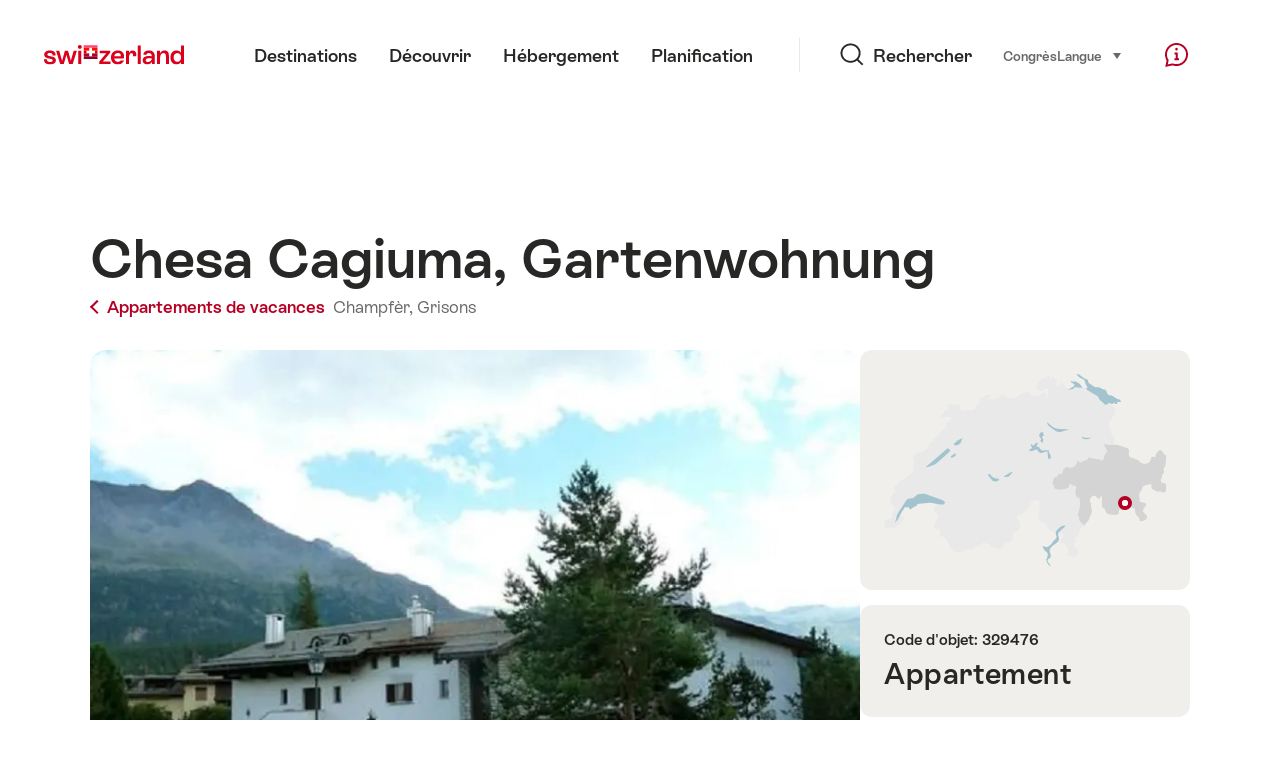

--- FILE ---
content_type: text/html; charset=utf-8
request_url: https://www.google.com/recaptcha/api2/aframe
body_size: 268
content:
<!DOCTYPE HTML><html><head><meta http-equiv="content-type" content="text/html; charset=UTF-8"></head><body><script nonce="YTIUg29Z_kn3EQLKK2-2pQ">/** Anti-fraud and anti-abuse applications only. See google.com/recaptcha */ try{var clients={'sodar':'https://pagead2.googlesyndication.com/pagead/sodar?'};window.addEventListener("message",function(a){try{if(a.source===window.parent){var b=JSON.parse(a.data);var c=clients[b['id']];if(c){var d=document.createElement('img');d.src=c+b['params']+'&rc='+(localStorage.getItem("rc::a")?sessionStorage.getItem("rc::b"):"");window.document.body.appendChild(d);sessionStorage.setItem("rc::e",parseInt(sessionStorage.getItem("rc::e")||0)+1);localStorage.setItem("rc::h",'1769015991465');}}}catch(b){}});window.parent.postMessage("_grecaptcha_ready", "*");}catch(b){}</script></body></html>